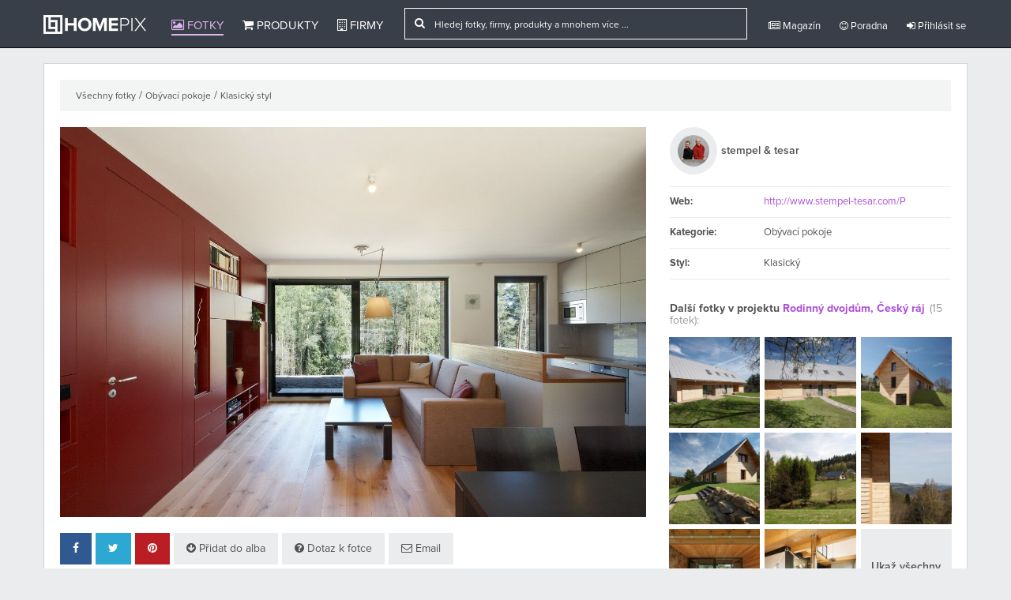

--- FILE ---
content_type: text/html
request_url: http://www.homepix.cz/fotky/1015180/rodinny-dvojdum-cesky-raj
body_size: 7988
content:


<!DOCTYPE html>

<!--[if IE 6]>
<html id="ie6" lang="en-US"
 xmlns:fb="http://ogp.me/ns/fb#">
<![endif]-->
<!--[if IE 7]>
<html id="ie7" lang="en-US"
 xmlns:fb="http://ogp.me/ns/fb#">
<![endif]-->
<!--[if IE 8]>
<html id="ie8" lang="en-US"
 xmlns:fb="http://ogp.me/ns/fb#">
<![endif]-->
<!--[if !(IE 6) | !(IE 7) | !(IE 8)  ]><!-->
<html lang="cs"
 xmlns:fb="http://ogp.me/ns/fb#">
<!--<![endif]-->

  <head>
    <meta charset="utf-8">
    <meta http-equiv="X-UA-Compatible" content="IE=edge">
    <meta name="viewport" content="width=device-width, initial-scale=1.0">
    <meta name="description" content="">
    <meta name="author" content="Homepix.cz">

    <!-- Open Graph type property -->
    <meta property="og:url" content="http://www.homepix.cz/fotky/1015180/rodinny-dvojdum-cesky-raj" />
    <meta property="og:title" content="Rodinný dvojdům, Český ráj" />
    <meta property="og:description" content="" />
    <meta property="og:image" content="https://stx.homepix.cz/img_p/YRtuJhBc9qjWV2D/sq_300_xC0v8nysq5XTrzoZS6a4_1393.jpg" />
    <meta property="og:type" content="website" />
    <meta property="og:site_name" content="Homepix.cz" />
    <meta property="fb:app_id" content="1562497953985383" />

    <link rel="shortcut icon" href="http://www.homepix.cz/assets/img/favicon.ico">
    <link rel="alternate" type="application/rss+xml" title="Homepix.cz &raquo; RSS zdroj" href="http://www.homepix.cz/feed/" />

    <title>Homepix</title>

    <!-- CSS -->
    <link href="http://www.homepix.cz/assets/css/bootstrap.min.css?bootstrap" rel="stylesheet">
    <link href="http://www.homepix.cz/assets/css/bootstrap-social.css" rel="stylesheet">
    <link href="http://www.homepix.cz/assets/css/font-awesome.min.css?awesome" rel="stylesheet">
    <link href="http://www.homepix.cz/assets/css/general.css?general" rel="stylesheet">
    <link href="http://www.homepix.cz/assets/plugins/star-rating/jquery.rating.css?stars" rel="stylesheet">
    <link href="http://www.homepix.cz/assets/css/jquery-ui.css?jquery" rel="stylesheet">

    <!-- Primary JavaScript
    ================================================== -->
    <script src="http://www.homepix.cz/assets/js/jquery-1.10.1.min.js"></script>
    <script src="http://www.homepix.cz/assets/js/jquery-ui.js"></script>
    <script src="http://www.homepix.cz/assets/js/bootstrap.min.js"></script>

    
       <script>(function() {
      var _fbq = window._fbq || (window._fbq = []);
      if (!_fbq.loaded) {
        var fbds = document.createElement('script');
        fbds.async = true;
        fbds.src = '//connect.facebook.net/en_US/fbds.js';
        var s = document.getElementsByTagName('script')[0];
        s.parentNode.insertBefore(fbds, s);
        _fbq.loaded = true;
      }
      _fbq.push(['addPixelId', '1555845097998790']);
    })();
    window._fbq = window._fbq || [];
    window._fbq.push(['track', 'PixelInitialized', {}]);
    </script>
    <noscript><img height="1" width="1" alt="" style="display:none" src="https://www.facebook.com/tr?id=1555845097998790&amp;ev=PixelInitialized" /></noscript>
    
  </head>

  <body>

    <div id="fb-root"></div>
    <script>
    (function(d, s, id) {
      var js, fjs = d.getElementsByTagName(s)[0];
      if (d.getElementById(id)) return;
      js = d.createElement(s); js.id = id;
      js.src = "//connect.facebook.net/en_GB/sdk.js#xfbml=1&appId=1562497953985383&version=v2.0";
      fjs.parentNode.insertBefore(js, fjs);
    }(document, 'script', 'facebook-jssdk'));
    var user_token = 'xxxxxxx';</script>

    <!-- Go to www.addthis.com/dashboard to customize your tools -->
<script type="text/javascript" src="//s7.addthis.com/js/300/addthis_widget.js#pubid=ra-54d9e156378deb09" async="async"></script>

<script type="text/javascript"> 

function site_url(str){
  return 'http://www.homepix.cz/'+str;
}

  (function(i,s,o,g,r,a,m){i['GoogleAnalyticsObject']=r;i[r]=i[r]||function(){
  (i[r].q=i[r].q||[]).push(arguments)},i[r].l=1*new Date();a=s.createElement(o),
  m=s.getElementsByTagName(o)[0];a.async=1;a.src=g;m.parentNode.insertBefore(a,m)
  })(window,document,'script','//www.google-analytics.com/analytics.js','ga');

  ga('create', 'UA-54477547-1', 'auto');
  ga('send', 'pageview');
  ga('set', 'userId', user_token);


// (function(h,o,t,j,a,r){
//     h.hj=h.hj||function(){(h.hj.q=h.hj.q||[]).push(arguments)};
//     h._hjSettings={hjid:56183,hjsv:5};
//     a=o.getElementsByTagName('head')[0];
//     r=o.createElement('script');r.async=1;
//     r.src=t+h._hjSettings.hjid+j+h._hjSettings.hjsv;
//     a.appendChild(r);
// })(window,document,'//static.hotjar.com/c/hotjar-','.js?sv=');

// <!--Start of Zopim Live Chat Script-->
// if ($(document).width() > 766) {
// window.$zopim||(function(d,s){var z=$zopim=function(c){z._.push(c)},$=z.s=
// d.createElement(s),e=d.getElementsByTagName(s)[0];z.set=function(o){z.set.
// _.push(o)};z._=[];z.set._=[];$.async=!0;$.setAttribute("charset","utf-8");
// $.src="//v2.zopim.com/?3cxeTVb8ng6EUJIvMzfUY9oqrUFAqytK";z.t=+new Date;$.
// type="text/javascript";e.parentNode.insertBefore($,e)})(document,"script");

// };
// <!--End of Zopim Live Chat Script-->
// $(window).load(function(){
//  $('.zopim').css('z-index','20');
// });
</script>
     <!-- Grid Helper - Delete commenting if you want to you it. -->
    <!-- <div class="grid"></div> --> 

    <!-- Modal -->
    <div class="modal fade" id="Modal" tabindex="-1" role="dialog" aria-labelledby="Modal" aria-hidden="true">
      <div class="modal-dialog">
        <div class="modal-content"> 
        </div><!-- /.modal-content -->
      </div><!-- /.modal-dialog -->
    </div><!-- /.modal -->

   <!-- Current Pic -->
    <div id="Picpage">
      <div class="editorial">
      </div>
    </div><!-- /.picpage -->

          <header class="navbar navbar-inverse navbar-fixed-top" role="navigation">   
            <div class="container">     
                <div class="navbar-header">
                  <button type="button" class="navbar-toggle collapsed" data-toggle="collapse" data-target=".navbar-collapse">
                    <span class="sr-only">Toggle navigation</span>
                    <span class="icon-bar"></span>
                    <span class="icon-bar"></span>
                    <span class="icon-bar"></span>
                  </button>
                  <!-- <a class="navbar-brand" href="http://www.homepix.cz/"><img src="http://www.homepix.cz/assets/img/hmpx_logo.png" alt="Homepix"></a> -->
                  <a class="navbar-brand" href="http://www.homepix.cz/"><img src="http://www.homepix.cz/assets/img/christmas-logo-white.png" alt="Homepix"></a>
                </div>
                  <div class="pull-left">
                    <div class="navbar-collapse collapse">
                    <ul class="nav navbar-nav">
                      <li class="active"><a href="http://www.homepix.cz/fotky"><i class="fa fa-picture-o"></i> Fotky</a></li>
                      <li ><a href="http://www.homepix.cz/produkty"><i class="fa fa-shopping-cart"></i> Produkty</a></li>
                      <li ><a href="http://www.homepix.cz/firmy"><i class="fa fa-building-o"></i> Firmy</a></li>
                    </ul>
                     <ul class="nav navbar-nav navbar-right pull-right">
                        <form action="http://www.homepix.cz/search" method="POST" class="navbar-form navbar-left navbar-search hidden-sm hidden-xs">
                            <div class="hidden-md hidden-sm hidden-xs">
                              <div class="input-group" style="position:relative">
                                 <div class="input-group-addon"><i class="fa fa-search"></i></div>
                                 <input type="text" id="company_search" name="search_query" class="form-control" onkeyup="return s(0);" onclick="return s(0);" placeholder="Hledej fotky, firmy, produkty a mnohem více ...">
                                 <div class="search_result_big" style="display:none;">
                                   <img clas="a_load" src="http://www.homepix.cz/assets/img/big-ajax-loader.gif">
                                 </div>
                              </div> 
                            </div>  
                            <div class="hidden-lg">
                              <div class="input-group" style="position:relative">
                                 <div class="input-group-addon"><i class="fa fa-search"></i></div>
                                 <input type="text" id="company_search2" name="search_query" class="form-control" onkeyup="return s(1);" onclick="return s(1);" placeholder="Hledej fotky, firmy, produkty ...">
                                  <div class="search_result_small" style="display:none;">
                                   <img clas="a_load" src="http://www.homepix.cz/assets/img/big-ajax-loader.gif">
                                 </div>
                              </div> 
                            </div>               
                        </form>

                        <li ><a href="http://www.homepix.cz/magazin" class="dropdown-toggle"><i class="fa fa-newspaper-o"></i> Magazín</a></li>
                        <li ><a href="http://www.homepix.cz/poradna" class="dropdown-toggle"><i class="fa fa-smile-o"></i> Poradna</a></li>
                        <li class="hidden-sm hidden-md hidden-lg"><a href="http://www.homepix.cz/i/kontakty"><i class="fa fa-info-circle"></i> O Homepixu</a></li>
                                                  
                          <li><a href="http://www.homepix.cz/auth/login" class="dropdown-toggle"><i class="fa fa-sign-in"></i> Přihlásit se</a></li>
                                                                     </ul>
                </div>
              </div><!--/.nav-collapse -->
              </div>    
          </header>

          	    <div class="wrapper">
        <div class="container">
          <script src="http://www.homepix.cz/assets/js/jquery.form.js"></script> 

<div class="single_photo">
	<div class="wrapper_content">
		<div class="breadcrubs">
			<a href="http://www.homepix.cz/fotky">Všechny fotky</a>
						/ <a href="http://www.homepix.cz/fotky?mistnost=obyvaci-pokoje">Obývací pokoje</a>
									/ <a href="http://www.homepix.cz/fotky?styl=klasicky">Klasický styl</a>
					</div>

		<div class="row">

			<div class="col-sm-12 col-md-8">

								<img src="https://stx.homepix.cz/img_p/YRtuJhBc9qjWV2D/xC0v8nysq5XTrzoZS6a4_1393.jpg" class="download_stop img-responsive" alt="" id="picture" oncontextmenu="return false;" onmousedown="preventImageDrag(event)" ondragstart="return false" onselectstart="return false"/>
				
				<div class="buttons" style="margin-top:20px;">
					<button class="btn btn-edit facebook" onclick="return shareFB('http://www.homepix.cz/fotky/1015180/rodinny-dvojdum-cesky-raj')"><i class="fa fa-facebook"></i></button>
					<button class="btn btn-edit twitter" onclick="return shareTW('http://www.homepix.cz/fotky/1015180/rodinny-dvojdum-cesky-raj')"><i class="fa fa-twitter"></i></button>
					<button class="btn btn-edit pinterest" onclick="return sharePIN('http://www.homepix.cz/fotky/1015180/rodinny-dvojdum-cesky-raj','https://stx.homepix.cz/img_p/YRtuJhBc9qjWV2D/xC0v8nysq5XTrzoZS6a4_1393.jpg')"><i class="fa fa-pinterest"></i></button>
															<a class="btn btn-edit" href="http://www.homepix.cz/auth/login?back=fotky%2F1015180%2Frodinny-dvojdum-cesky-raj&p=a_1015180"><i class="fa fa-arrow-circle-down"></i> Přidat do alba</a>
					<a class="btn btn-edit" href="http://www.homepix.cz/auth/login?back=fotky%2F1015180%2Frodinny-dvojdum-cesky-raj"><i class="fa fa-question-circle"></i> Dotaz k fotce</a>
					<a class="btn btn-edit" href="http://www.homepix.cz/auth/login?back=fotky%2F1015180%2Frodinny-dvojdum-cesky-raj&p=e_1015180"><i class="fa fa-envelope-o"></i> Email</a>
									</div>

				<h2 style="margin-top:30px">Rodinný dvojdům, Český ráj</h2>			
				
				
				<span id="qa"></span>

				
				
				

				
				<div id="comment_loading"></div>

				<span id="pix"></span>

								<div id="photos_in_pixbooks" class="photos_in_pixbooks hidden-xs">
					<div class="section_heading">
						<h3>V albech:</h3>
					</div>
											<div class="pix_block">
							<div class="clearfix">
								<div class="pix_user">
									<a href="http://www.homepix.cz/profil/tomas-trnka"><img src="https://stx.homepix.cz/img_u/defaults/default_profile_img_thumb.jpg"  class="profile_pic" ></a>								</div>
								<div class="pix_space">
									<a href="http://www.homepix.cz/profil/tomas-trnka" class="comment_space_user">Tomáš Trnka</a>									<span class="time">20. Červenec</span>	
									<br>
																												<a href="http://www.homepix.cz/pixbooky/1001384/domy-zajimave" class="whole_link">Domy zajímavé</a>
																			
								</div>
							</div>
							
						</div>
											<div class="pix_block">
							<div class="clearfix">
								<div class="pix_user">
									<a href="http://www.homepix.cz/profil/dita-pfeferova"><img src="https://stx.homepix.cz/img_u/AmhdGQMjP4YWBH5/dCU1HogfvbuLVsXFDWBc_234_thumb.jpg"  class="profile_pic" ></a>								</div>
								<div class="pix_space">
									<a href="http://www.homepix.cz/profil/dita-pfeferova" class="comment_space_user">Dita Pfeferová</a>									<span class="time">30. Červen</span>	
									<br>
																			<span style="background:#ac4cda;color:#fff;padding:2px;border-radius:5px;">Článek v magazínu:</span> <a href="http://www.homepix.cz/magazin/dum-tancici-mezi-predpisy/1001289" class="whole_link">Dům tančící mezi předpisy</a>
																												
								</div>
							</div>
							
						</div>
									</div>
								
			</div>
			<div class="col-sm-12 col-md-4">

				<div class="general_info">
					
					
					<div class="user_info clearfix">
							<div class="pull-left">
								<a href="http://www.homepix.cz/profil/stempel-tesar"><img src="https://stx.homepix.cz/img_u/YRtuJhBc9qjWV2D/urNfy6FHoDPOzqCpiXTA_1393_thumb.jpg"  class="profile_pic" ></a>							</div>
							<div class="pull-left user_photo_name">
								<a href="http://www.homepix.cz/profil/stempel-tesar" class="fullname">stempel & tesar</a> 
							</div>
					</div>
										<div class="row">
						<div class="col-xs-4 heading">Web:</div>
						<div class="col-xs-8"><a href="http://www.stempel-tesar.com/Portfolio/Realizace/Rodinne-domy/Rodinny-dvojdum-102/" target="_blank">http://www.stempel-tesar.com/P</a></div>
					</div>
															<div class="row">
						<div class="col-xs-4 heading">Kategorie:</div>
						<div class="col-xs-8">Obývací pokoje</div>
					</div>
															<div class="row">
						<div class="col-xs-4 heading">Styl:</div>
						<div class="col-xs-8">Klasický</div>
					</div>
														</div>


									<div class="other_project_pics_box">
						<h4>Další fotky v projektu <a href="http://www.homepix.cz/portfolio/1001105/rodinny-dvojdum-cesky-raj">Rodinný dvojdům, Český ráj</a> <small>(15 fotek):</small></h4>
						<div class="row">
															<div class="col-xs-4"><a onclick="return touch(1015167,'rodinny-dvojdum-cesky-raj','0');" href="http://www.homepix.cz/fotky/1015167/rodinny-dvojdum-cesky-raj"><img src="https://stx.homepix.cz/img_p/YRtuJhBc9qjWV2D/sq_300_iSpvW7g5fo8Abrhj1Znc_1393.jpg" class="download_stop img-responsive" oncontextmenu="return false;" onmousedown="preventImageDrag(event)" ondragstart="return false" onselectstart="return false"></a></div>
															<div class="col-xs-4"><a onclick="return touch(1015168,'rodinny-dvojdum-cesky-raj','1');" href="http://www.homepix.cz/fotky/1015168/rodinny-dvojdum-cesky-raj"><img src="https://stx.homepix.cz/img_p/YRtuJhBc9qjWV2D/sq_300_iryTp7qjkPIVnFBU5azh_1393.jpg" class="download_stop img-responsive" oncontextmenu="return false;" onmousedown="preventImageDrag(event)" ondragstart="return false" onselectstart="return false"></a></div>
															<div class="col-xs-4"><a onclick="return touch(1015169,'rodinny-dvojdum-cesky-raj','2');" href="http://www.homepix.cz/fotky/1015169/rodinny-dvojdum-cesky-raj"><img src="https://stx.homepix.cz/img_p/YRtuJhBc9qjWV2D/sq_300_XK0pkYMvigS4DWqftJEC_1393.jpg" class="download_stop img-responsive" oncontextmenu="return false;" onmousedown="preventImageDrag(event)" ondragstart="return false" onselectstart="return false"></a></div>
															<div class="col-xs-4"><a onclick="return touch(1015170,'rodinny-dvojdum-cesky-raj','3');" href="http://www.homepix.cz/fotky/1015170/rodinny-dvojdum-cesky-raj"><img src="https://stx.homepix.cz/img_p/YRtuJhBc9qjWV2D/sq_300_pCEVFT7hSsyKWNnH1GxB_1393.jpg" class="download_stop img-responsive" oncontextmenu="return false;" onmousedown="preventImageDrag(event)" ondragstart="return false" onselectstart="return false"></a></div>
															<div class="col-xs-4"><a onclick="return touch(1015171,'rodinny-dvojdum-cesky-raj','4');" href="http://www.homepix.cz/fotky/1015171/rodinny-dvojdum-cesky-raj"><img src="https://stx.homepix.cz/img_p/YRtuJhBc9qjWV2D/sq_300_D6UI0ZmqCPgWzifG5Ywc_1393.jpg" class="download_stop img-responsive" oncontextmenu="return false;" onmousedown="preventImageDrag(event)" ondragstart="return false" onselectstart="return false"></a></div>
															<div class="col-xs-4"><a onclick="return touch(1015172,'rodinny-dvojdum-cesky-raj','5');" href="http://www.homepix.cz/fotky/1015172/rodinny-dvojdum-cesky-raj"><img src="https://stx.homepix.cz/img_p/YRtuJhBc9qjWV2D/sq_300_BjSfHUXbuvD49ycLmsAz_1393.jpg" class="download_stop img-responsive" oncontextmenu="return false;" onmousedown="preventImageDrag(event)" ondragstart="return false" onselectstart="return false"></a></div>
															<div class="col-xs-4"><a onclick="return touch(1015173,'rodinny-dvojdum-cesky-raj','6');" href="http://www.homepix.cz/fotky/1015173/rodinny-dvojdum-cesky-raj"><img src="https://stx.homepix.cz/img_p/YRtuJhBc9qjWV2D/sq_300_hSM0lAkyLcg143ORKJiZ_1393.jpg" class="download_stop img-responsive" oncontextmenu="return false;" onmousedown="preventImageDrag(event)" ondragstart="return false" onselectstart="return false"></a></div>
															<div class="col-xs-4"><a onclick="return touch(1015174,'rodinny-dvojdum-cesky-raj','7');" href="http://www.homepix.cz/fotky/1015174/rodinny-dvojdum-cesky-raj"><img src="https://stx.homepix.cz/img_p/YRtuJhBc9qjWV2D/sq_300_SiZncOY3R7afgm1t8rv5_1393.jpg" class="download_stop img-responsive" oncontextmenu="return false;" onmousedown="preventImageDrag(event)" ondragstart="return false" onselectstart="return false"></a></div>
										
																<div class="col-xs-4" id="load_more_photos">
										<div class="load_more_photos hidden-xs" onclick="loadMorePhotos();">
											<span>Ukaž všechny fotky</span>
											<img src="http://www.homepix.cz/assets/img/new-big-ajax-loader.gif" style="margin-top:-5px;display:none;">
										</div>
										<div class="hidden-sm hidden-md hidden-lg" onclick="loadMorePhotos();">
											<span><img src="http://www.homepix.cz/assets/img/load_more_pics.jpg" class="img-responsive" style="cursor:pointer"></span>
											<img src="http://www.homepix.cz/assets/img/new-big-ajax-loader-white.gif" style="margin-top:-5px;display:none;">
										</div>
									</div>		
								
							<div class="new_photos"></div>		
						</div>

					</div>

										<div class="other_project_pics_box">
						<h4>Podobné fotky</a></h4>
												<div class="row">
															<div class="col-xs-4"><a href="http://www.homepix.cz/fotky/1002976/byt-usti"><img src="https://stx.homepix.cz/img_p/uJ6f0WvUclG2kKB/sq_300_VekqiQ62usvBZREwSnLU_49.jpg" class="download_stop img-responsive" oncontextmenu="return false;" onmousedown="preventImageDrag(event)" ondragstart="return false" onselectstart="return false"></a></div>
															<div class="col-xs-4"><a href="http://www.homepix.cz/fotky/1003653/interier-obyvaciho-pokoje-v-otrokovicich"><img src="https://stx.homepix.cz/img_p/2ZFygnDxmRCwoQP/sq_300_SkMIl4bzc8iEj0ZdVsGq_63.JPG" class="download_stop img-responsive" oncontextmenu="return false;" onmousedown="preventImageDrag(event)" ondragstart="return false" onselectstart="return false"></a></div>
															<div class="col-xs-4"><a href="http://www.homepix.cz/fotky/1001012/rekonstrukce-rodinneho-domu-praha-4"><img src="https://stx.homepix.cz/img_p/EBdT9exJVrpkPSO/sq_300_wUuzTioqn6r1fsmcdNDS_21.jpg" class="download_stop img-responsive" oncontextmenu="return false;" onmousedown="preventImageDrag(event)" ondragstart="return false" onselectstart="return false"></a></div>
													
						</div>
												<div class="row">
															<div class="col-xs-4"><a href="http://www.homepix.cz/fotky/1000973/zahradni-mesto"><img src="https://stx.homepix.cz/img_p/vWRBYhrlgKSHE74/sq_300_0dDFbCcj3atxV2XglnJm_7.jpg" class="download_stop img-responsive" oncontextmenu="return false;" onmousedown="preventImageDrag(event)" ondragstart="return false" onselectstart="return false"></a></div>
															<div class="col-xs-4"><a href="http://www.homepix.cz/fotky/1014488/puvabny-maly-byt-v-parizi-zamereny-na-spojeni-klasiky-s-trendy"><img src="https://stx.homepix.cz/img_p/IpOaNHDZnA5jePy/sq_300_5gFhSNcT3QdDjyfbzVGu_158.jpg" class="download_stop img-responsive" oncontextmenu="return false;" onmousedown="preventImageDrag(event)" ondragstart="return false" onselectstart="return false"></a></div>
															<div class="col-xs-4"><a href="http://www.homepix.cz/fotky/1000974/zahradni-mesto"><img src="https://stx.homepix.cz/img_p/vWRBYhrlgKSHE74/sq_300_K3HZUy8B4OaX2mi5kj9l_7.jpg" class="download_stop img-responsive" oncontextmenu="return false;" onmousedown="preventImageDrag(event)" ondragstart="return false" onselectstart="return false"></a></div>
													
						</div>
												<div class="row">
															<div class="col-xs-4"><a href="http://www.homepix.cz/fotky/1002978/byt-usti"><img src="https://stx.homepix.cz/img_p/uJ6f0WvUclG2kKB/sq_300_Z7pf03njQz4CsBRaGWkS_49.jpg" class="download_stop img-responsive" oncontextmenu="return false;" onmousedown="preventImageDrag(event)" ondragstart="return false" onselectstart="return false"></a></div>
															<div class="col-xs-4"><a href="http://www.homepix.cz/fotky/1011285/historicky-dum-v-taiwanu-ve-kterem-nalezneme-kus-prirody-a-odpocinku"><img src="https://stx.homepix.cz/img_p/U92QxbASzVvG7eW/sq_300_5toMIdjl0aSpLvB3Vmcz_160.jpg" class="download_stop img-responsive" oncontextmenu="return false;" onmousedown="preventImageDrag(event)" ondragstart="return false" onselectstart="return false"></a></div>
															<div class="col-xs-4"><a href="http://www.homepix.cz/fotky/1002979/byt-usti"><img src="https://stx.homepix.cz/img_p/uJ6f0WvUclG2kKB/sq_300_0NfFv3HlRgKIu8qTCSYG_49.jpg" class="download_stop img-responsive" oncontextmenu="return false;" onmousedown="preventImageDrag(event)" ondragstart="return false" onselectstart="return false"></a></div>
													
						</div>
								
					</div>
									

				
			</div>

		</div>
	</div>
</div>


<script>
    

function loadMoreComments(pic_id, sort){
	$('.comment_ajax_loader').show();
	
	setTimeout(function(){        
        $('.more_comments_load').hide();
    	$('.comment_ajax_loader').hide();
    	
    	$('#new_more_comments').load('http://www.homepix.cz/photos/moreQuestions/'+pic_id+'/'+sort+' .more_comments', function(){
          if ($('#new_more_comments').is(':empty')){
            alert('Problem Loading, try refreshing and again.');
          };
         
        $('#new_more_comments'+' .more_comments').appendTo('#comment_loading');

        });
      },1000);
}

function loadMorePhotos(){
	$('#load_more_photos span').hide();
	$('#load_more_photos img').show();
	$('.new_photos').load('http://www.homepix.cz/photos/morePhotos/1015180', function(){
     	 $('#load_more_photos').hide();
    });
}

function shareFB(link){
  var url = 'https://www.facebook.com/sharer/sharer.php?u=';
  url += encodeURIComponent(link);
  window.open(url, 'fbshare', 'height=450, width=550, top='+($(window).height()/2 - 225) +', left='+($(window).width()/2 - 275) +', toolbar=0, location=0, menubar=0, directories=0, scrollbars=0');
}

function shareTW(link){
   var loc = encodeURIComponent(link);
   var title  = 'Homepix.cz';
   window.open('http://twitter.com/share?url=' + loc + '&text=' + title + '&', 'twitterwindow', 'height=450, width=550, top='+($(window).height()/2 - 225) +', left='+($(window).width()/2 - 275) +', toolbar=0, location=0, menubar=0, directories=0, scrollbars=0');
};

function sharePIN(link, img){
   var loc = encodeURIComponent(link);
   var title  = 'Homepix.cz';
   window.open('http://pinterest.com/pin/create/button/?url=' + loc + '&media=' + img + '&title=' + title, 'pinterestwindow', 'height=450, width=550, top='+($(window).height()/2 - 225) +', left='+($(window).width()/2 - 275) +', toolbar=0, location=0, menubar=0, directories=0, scrollbars=0');
};

function touch(id,name,key){
		if ($(document).width() > 991){
		setTimeout(function(){
			$('#Picpage').hide();
			$('#Picpage').html('');
			var pic_id = id;
			var pageurl = id+'/'+name;
			$('#Picpage').load('http://www.homepix.cz/fotky/ajax/'+id+'/'+name+'/'+key+'/'+'project_photos/7777772e686f6d657069782e637a2f666f746b792f313031353138302f726f64696e6e792d64766f6a64756d2d6365736b792d72616a/1001105', function(){
				$('#Picpage').show();
				if ($('#Picpage').is(':empty')){
					alert('Problem with loading, try refreshing website.');
				}else{
					console.log(pageurl);
				};
			});},0);return false;}
		
		}
if ($('.long_info_par').height() > 150){
	$('.long_info_par').css('max-height','150px');
	$('.show_more_desc').show();
};

$('.show_more_desc').click(function(){
	$('.long_info_par').css('max-height','100%');
	$('.show_more_desc').hide();
	$('.show_less_desc').show();
});

$('.show_less_desc').click(function(){
	$('.long_info_par').css('max-height','150px');
	$('.show_less_desc').hide();
	$('.show_more_desc').show();
});

</script>  
         </div>
      </div>

 <div class="footer hidden-xs">

	<div class="container">
		<div class="row">
			<div class="col-lg-2 col-md-2 col-sm-3">
				<h3><a href="http://www.homepix.cz/fotky" title="Fotky">Fotky</a></h3>
				<ul>
					<li><a href="http://www.homepix.cz/fotky/kuchyne" title="Kuchyně">Kuchyně</a></li>
		            <li><a href="http://www.homepix.cz/fotky/koupelny" title="Koupelny">Koupelny</a></li>
		            <li><a href="http://www.homepix.cz/fotky/loznice" title="Ložnice">Ložnice</a></li>
		            <li><a href="http://www.homepix.cz/fotky/obyvaci-pokoje" title="Obývací">Obývací pokoje</a></li>
		            <li><a href="http://www.homepix.cz/fotky/jidelny" title="Jídelny">Jídelny</a></li>
		            <li><a href="http://www.homepix.cz/fotky/detske-pokoje" title="Dětské pokoje">Dětské pokoje</a></li>
		            <li><a href="http://www.homepix.cz/fotky/zahrada" title="Zahrada">Zahrada</a></li>
		            <li><a href="http://www.homepix.cz/fotky/domaci-kancelare" title="Domácí kanceláře">Domácí kanceláře</a></li>
		            <li><a href="http://www.homepix.cz/fotky/exterier" title="Exteriér">Exteriér</a></li>
				</ul>
			</div>
			<div class="col-lg-2 col-md-2 col-sm-3">
				<h3><a href="http://www.homepix.cz/produkty" title="Produkty">Produkty</a></h3>
				<ul>
		            <li><a href="http://www.homepix.cz/produkty/kuchyn-a-jidelna" title="Kuchyň a jídelna">Kuchyň a jídelna</a></li>
		            <li><a href="http://www.homepix.cz/produkty/obyvaci-pokoj" title="Obývací pokoj">Obývací pokoj</a></li>
		            <li><a href="http://www.homepix.cz/produkty/loznice" title="Ložnice">Ložnice</a></li>
		            <li><a href="http://www.homepix.cz/produkty/detsky-pokoj" title="Dětský pokoj">Dětský pokoj</a></li>
		            <li><a href="http://www.homepix.cz/produkty/koupelna" title="Koupelna">Koupelna</a></li>
		            <li><a href="http://www.homepix.cz/produkty/dekorace" title="Dekorace">Dekorace</a></li>
		            <li><a href="http://www.homepix.cz/produkty/zahrada-a-terasa" title="Zahrada a terasa">Zahrada a terasa</a></li>
		            <li><a href="http://www.homepix.cz/produkty/osvetleni" title="Osvětlení">Osvětlení</a></li>
		            <li><a href="http://www.homepix.cz/produkty/bytovy-textil" title="Bytový textil">Bytový textil</a></li>
		        </ul>
			</div>
			<div class="col-lg-2 col-md-2 col-sm-3">
				<h3>Informace</h3>
				<ul>
					<li><a href="http://www.homepix.cz/firmy" title="Firmy">Firmy</a></li>
					<li><a href="http://www.homepix.cz/magazin" title="Magazín">Magazín</a></li>
					<li><a href="http://www.homepix.cz/poradna" title="Poradna">Poradna</a></li>
					<li><a href="http://www.homepix.cz/i/pro-firmy-a-profesionaly" title="Pro firmy a profesionály">Pro firmy a profesionály</a></li>
					<li><a href="http://www.homepix.cz/i/podminky-pouzivani" title="Podmínky používání">Podmínky používání</a></li>
					<li><a href="http://www.homepix.cz/i/ochrana-osobnich-udaju">Ochrana osobních údajů</a></li>
				</ul>
			</div>
			<div class="col-lg-2 col-md-2 col-sm-3">
				<h3>Sociální média</h3>
				<ul>
					<li><a href="https://www.facebook.com/homepixcz" target="_blank" title="Facebook">Facebook</a></li>
					<li><a href="https://twitter.com/homepixcz" target="_blank" title="Twitter">Twitter</a></li>
					<li><a href="https://plus.google.com/104179167966956337537/posts" target="_blank" title="Google+">Google+</a></li>
					<li><a href="https://www.youtube.com/user/homepixcz" target="_blank" title="Youtube">Youtube</a></li>
					<li><a href="https://instagram.com/homepixcz/" target="_blank" title="Instagram">Instagram</a></li>
				</ul>
			</div>
			<div class="col-offset-lg-2 col-lg-2 hidden-xs hidden-sm hidden-md">
				<div style="min-width: 370px">
					<div class="fb-page" data-href="https://www.facebook.com/homepixcz" data-width="370" data-small-header="false" data-adapt-container-width="true" data-hide-cover="false" data-show-facepile="true" data-show-posts="false"><div class="fb-xfbml-parse-ignore"><blockquote cite="https://www.facebook.com/homepixcz"><a href="https://www.facebook.com/homepixcz">Homepix.cz</a></blockquote></div></div>	
				</div>
			</div>
			<div class="col-md-4 hidden-lg hidden-xs hidden-sm">
				<div style="min-width: 290px">
					<div class="fb-page" data-href="https://www.facebook.com/homepixcz" data-width="290" data-small-header="false" data-adapt-container-width="true" data-hide-cover="false" data-show-facepile="true" data-show-posts="false"><div class="fb-xfbml-parse-ignore"><blockquote cite="https://www.facebook.com/homepixcz"><a href="https://www.facebook.com/homepixcz">Homepix.cz</a></blockquote></div></div>	
				</div>
			</div>

			<div class="col-sm-12 hidden-lg hidden-md hidden-xs">
				<div style="width:100%;margin-top:20px;text-align:center;">
					<div class="fb-page" data-href="https://www.facebook.com/homepixcz" data-width="800" data-small-header="false" data-adapt-container-width="true" data-hide-cover="false" data-show-facepile="true" data-show-posts="false"><div class="fb-xfbml-parse-ignore"><blockquote cite="https://www.facebook.com/homepixcz"><a href="https://www.facebook.com/homepixcz">Homepix.cz</a></blockquote></div></div>	
				</div>				
			</div>
		</div>

		<div class="disclaimer">Copyright © 2014-2026, Homepix.cz</div>
	</div>

</div>

<div class="hidden-xs hidden-sm">
	<div class="back_top" style="position:fixed;bottom:60px;right:15px;width:50px;cursor:pointer;">
		<img src="http://www.homepix.cz/assets/img/goup.png" alt="" class="img-responsive" />
	</div>
		<div class="facebook_like_count" style="display:none;position:fixed;bottom:15px;left:15px;cursor:pointer;">
		<iframe src="//www.facebook.com/plugins/like.php?href=https%3A%2F%2Fwww.facebook.com%2Fhomepixcz&amp;width&amp;layout=box_count&amp;action=like&amp;show_faces=false&amp;share=false&amp;height=65&amp;appId=1459090667693902" scrolling="no" frameborder="0" style="border:none; overflow:hidden; height:65px;" allowTransparency="true"></iframe>
	</div>
	</div>

	<div class="cookies hidden-xs">
		<div class="cookies_content">
			<i class="fa fa-times" onclick="return CookiesAgree();"></i>
			Homepix.cz používá k poskytování služeb, personalizaci reklam a analýze návštěvnosti soubory cookie. Používáním tohoto webu s tím souhlasíte. Více informací o cookies naleznete na stránce <a href="http://www.homepix.cz/i/ochrana-osobnich-udaju" title="Ochrana soukromí">ochrany soukromí</a>. <button onclick="return CookiesAgree();">Souhlasím</button>
		</div>
	</div>


            
	    <script>
	      $(window).scroll(function(event){
           var st = $(this).scrollTop();
           if (st > 200){
               $('.nav-categories').hide();
           } else {
              $('.nav-categories').show();
           }
        });
	    </script>


    <!-- Extra Plugins JavaScript
    ================================================== -->
    <script src="http://www.homepix.cz/assets/plugins/star-rating/jquery.rating.pack.js"></script>
    <script src="http://www.homepix.cz/assets/js/addons.js"></script>

  </body>
</html>


--- FILE ---
content_type: application/javascript
request_url: http://www.homepix.cz/assets/js/addons.js
body_size: 1255
content:
function rawurlencode(str) {
  str = (str + '')
    .toString();

    return encodeURIComponent(str)
      .replace(/!/g, '%21')
      .replace(/'/g, '%27')
      .replace(/\(/g, '%28')
      .
    replace(/\)/g, '%29')
      .replace(/\*/g, '%2A');
  }

  $(document).ready(function(){
  

  $(".back_top").hide();
  $(function () {
    $(window).scroll(function () {
      if ($(this).scrollTop() > 500 && $(document).height() > 766) {
        $('.back_top').fadeIn();
      }else{
        $('.back_top').fadeOut();
      }
    });
    $('.back_top').click(function () {
        $('body,html').animate({
          scrollTop: 0
        }, 800);
        return false;
    });
  });
});

 $(document).mouseup(function(e)
  {
      var container = $(".search_result_big");
      if (container.has(e.target).length === 0)
      {
          $('.search_result_big').stop().hide();
      }

      var container = $(".search_result_small");
      if (container.has(e.target).length === 0)
      {
          $('.search_result_small').stop().hide();
      }
  });   


function s(type){
   
    if(type == 0){
       var phrase = $('#company_search').val();
        if (phrase.length > 0) {
          setTimeout(function(){      
             $('.search_result_big').load(site_url('search')+'/'+generateURL(phrase), function(){
                $('.search_result_big .a_load').hide();
                $('.search_result_big').show();
              });
          },0);  
        }else{
          $('.search_result_big').html('');
          $('.search_result_big').hide();
        };
    }else{
       var phrase = $('#company_search2').val();
        if (phrase.length > 0) {
          setTimeout(function(){      
             $('.search_result_small').load(site_url('search')+'/'+generateURL(phrase), function(){
                $('.search_result_small .a_load').hide();
                $('.search_result_small').show();
              });
          },0);  
        }else{
          $('.search_result_small').html('');
          $('.search_result_small').hide();
        };
    }
    

  }


// zajistuje autovyplneni pole link-name po vyplneni name
function generateURL(phrase) {
   str = truncateString(phrase);
    return str;
}

function truncateString(str) {
  convFromL = String.fromCharCode(283,353,269,345,382,253,225,237,233,357,367,250,243,271,328,318,314);
  convToL = String.fromCharCode(101,115,99,114,122,121,97,105,101,116,117,117,111,100,110,108,108);

  str = str.toLowerCase();
  str = strtr(str,convFromL,convToL);

  preg = /[^0-9A-Za-z]{1,}?/g;

  str = trim(str.replace(preg, ' '));
  str = str.replace(/[\s]+/g, '-');

  return str;
}

function strtr(s, from, to) {
  out = new String();
  top:
  for(i=0; i < s.length; i++) {
    for(j=0; j < from.length; j++) {
      if(s.charAt(i) == from.charAt(j)) {
        out += to.charAt(j);
        continue top;
      }
    }
    out += s.charAt(i);
  }
  return out;
}

function trim(string) {
  var re= /^\s*|\s*$/g;
  return string.replace(re,"");
}

function CookiesAgree(){
  var link = site_url("charge/CookiesAgree");
  $.ajax({
    type: 'get',
    url: link,
    success: function(){
      $('.cookies').fadeOut();
    },
    error: function(){
      alert('Problem...');
    }
  });
}

$('.flash').click(function(){$('.flash').hide();});$('.flash').delay(3000).fadeOut();
$(document).ready(function(){
  $('.download_stop').bind('contextmenu', function(e) {return false;});
  //$('.download_stop').on('dragstart', function(event) { event.preventDefault(); });
});
